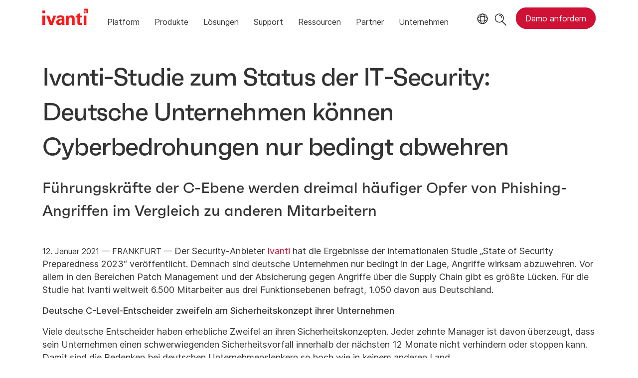

--- FILE ---
content_type: text/html; charset=utf-8
request_url: https://www.ivanti.com/de/company/press-releases/2022/one-in-five-security-professionals-won-t-bet-a-chocolate-bar-they-could-prevent-a-damaging-breach
body_size: 8608
content:

<!DOCTYPE html>
<html lang="de">
<head>
    <meta charset="utf-8">
    <meta name="viewport" content="width=device-width, initial-scale=1, shrink-to-fit=no">
    <meta name="theme-color" content="#ffffff">
    <meta http-equiv="x-ua-compatible" content="ie=edge">
    <meta name="description" content="F&#252;hrungskr&#228;fte der C-Ebene werden dreimal h&#228;ufiger Opfer von Phishing-Angriffen im Vergleich zu anderen Mitarbeitern.">
    <meta name="keywords" content="">
        <meta prefix="og: http://ogp.me/ns#" property="og:type" content="website" />
        <meta prefix="og: http://ogp.me/ns#" property="og:title" content="Ivanti-Studie zum Status der IT-Security: Deutsche Unternehmen k&#246;nnen Cyberbedrohungen nur bedingt abwehren | Ivanti" />
        <meta prefix="og: http://ogp.me/ns#" property="og:description" content="F&#252;hrungskr&#228;fte der C-Ebene werden dreimal h&#228;ufiger Opfer von Phishing-Angriffen im Vergleich zu anderen Mitarbeitern." />
        <meta prefix="og: http://ogp.me/ns#" property="og:url" content="https://www.ivanti.com/de/company/press-releases/2022/one-in-five-security-professionals-won-t-bet-a-chocolate-bar-they-could-prevent-a-damaging-breach" />
        <meta name="twitter:card" content="summary_large_image" />
        <meta name="twitter:site" content="@GoIvanti" />
    <title>Ivanti-Studie zum Status der IT-Security: Deutsche Unternehmen k&#246;nnen Cyberbedrohungen nur bedingt abwehren | Ivanti</title>
    <script src="/bundles/js/head?v=RUkLco04EIuHf-fla2MuGtPRNR1wYys4EhsGvqb9EvY1"></script>

    <link rel="preload" as="script" href="/bundles/js/master?v=R_l8xg6XRch2QZX7SYPjBbJc72icTUz-1pi_u6UMzMY1">

    
        <link rel="preload" as="font" type="font/woff" href="https://static.ivanti.com/sites/marketing/fonts/faktum.woff" crossorigin />
    <link rel="preload" as="font" type="font/woff" href="https://static.ivanti.com/sites/marketing/fonts/faktum-medium-italic.woff" crossorigin />
    <link rel="preload" as="font" type="font/ttf" href="https://static.ivanti.com/sites/marketing/fonts/inter-regular.ttf" crossorigin />
    <link rel="preload" as="image" href="https://static.ivanti.com/sites/marketing/media/images/icons/misc/globe-icon.svg" />
    <link rel="preload" as="image" href="https://static.ivanti.com/sites/marketing/media/images/logos/ivanti-logo-red.svg" />
    <!-- CF WORKER:INS_TELEMETRY --><script>
        var appInsights = new Microsoft.ApplicationInsights.ApplicationInsights({
          config: {
              connectionString: 'InstrumentationKey=3afc380a-f5fb-4e47-ba2f-635dcb43569e;IngestionEndpoint=https://www.ivanti.com/data/appinsights',
              customHeaders: [
                  {
                    header: 'x-ivanti-stamp',
                    value: 'Sun, 25 Jan 2026 14:42:32 GMT'
                  },
                  {
                    header: 'x-ivanti-token',
                    value: 'aM7r38aoyFde1Fr5%3APiqbZMC2oKc0oShxs49KVszhsH%2BVdP%2FPm7QfxUEHuY9tAT%2Fm2BXuN%2FCYqBsT'
                  }
                ],
              disableCookiesUsage: true,
              disableInstrumentationKeyValidation: true,
              excludeRequestFromAutoTrackingPatterns: [new RegExp('.*')]
          }
        }).loadAppInsights();
        appInsights.trackPageView();
        // Track resource timings for App Insights
        if (window.PerformanceObserver) {
          const perfObserver = new PerformanceObserver(function (list, po) {
              ivanti.telemetry.processPerfEntries(list.getEntries());
          });
          perfObserver.observe({
              entryTypes: ['resource']
          });
        }
        (function (w, d, s, l, i) {
            w[l] = w[l] || []; w[l].push({
                'gtm.start':
                    new Date().getTime(), event: 'gtm.js'
            }); var f = d.getElementsByTagName(s)[0],
                j = d.createElement(s), dl = l != 'dataLayer' ? '&l=' + l : ''; j.async = true; j.src =
                    'https://www.googletagmanager.com/gtm.js?id=' + i + dl; f.parentNode.insertBefore(j, f);
        })(window, document, 'script', 'dataLayer', 'GTM-MSR93V6');
        console.log('Telemetry loaded');
        </script>
    <!-- Transcend Script // Airgap.js -->
    <script data-cfasync="false" data-autofocus="off" data-locale="de-DE" data-local-sync="allow-network-observable" src="https://transcend-cdn.com/cm/1fe6b9f3-e11a-460c-93ae-108461b36594/airgap.js"></script>
        <script>
            (function () { var a = window.mutiny = window.mutiny || {}; if (!window.mutiny.client) { a.client = { _queue: {} }; var b = ["identify", "trackConversion"]; var c = [].concat(b, ["defaultOptOut", "optOut", "optIn"]); var d = function factory(c) { return function () { for (var d = arguments.length, e = new Array(d), f = 0; f < d; f++) { e[f] = arguments[f] } a.client._queue[c] = a.client._queue[c] || []; if (b.includes(c)) { return new Promise(function (b, d) { a.client._queue[c].push({ args: e, resolve: b, reject: d }) }) } else { a.client._queue[c].push({ args: e }) } } }; c.forEach(function (b) { a.client[b] = d(b) }) } })();
        </script>
        <script data-cfasync="false" src="https://client-registry.mutinycdn.com/personalize/client/10828834507511db.js"></script>
    <script src="https://cdnjs.cloudflare.com/ajax/libs/handlebars.js/4.7.7/handlebars.min.js"></script>
    <script src="https://www.youtube.com/iframe_api"></script>
    <script src="https://player.vimeo.com/api/player.js"></script>
    <link rel="canonical" href="https://www.ivanti.com/de/company/press-releases/2022/one-in-five-security-professionals-won-t-bet-a-chocolate-bar-they-could-prevent-a-damaging-breach" />
            <link rel="alternate" hreflang="de" href="https://www.ivanti.com/de/company/press-releases/2022/one-in-five-security-professionals-won-t-bet-a-chocolate-bar-they-could-prevent-a-damaging-breach" />
            <link rel="alternate" hreflang="fr" href="https://www.ivanti.com/fr/company/press-releases/2022/one-in-five-security-professionals-won-t-bet-a-chocolate-bar-they-could-prevent-a-damaging-breach" />
            <link rel="alternate" hreflang="es" href="https://www.ivanti.com/es/company/press-releases/2022/one-in-five-security-professionals-won-t-bet-a-chocolate-bar-they-could-prevent-a-damaging-breach" />
            <link rel="alternate" hreflang="it" href="https://www.ivanti.com/it/company/press-releases/2022/one-in-five-security-professionals-won-t-bet-a-chocolate-bar-they-could-prevent-a-damaging-breach" />
            <link rel="alternate" hreflang="ja" href="https://www.ivanti.com/ja/company/press-releases/2022/one-in-five-security-professionals-won-t-bet-a-chocolate-bar-they-could-prevent-a-damaging-breach" />
            <link rel="alternate" hreflang="en-gb" href="https://www.ivanti.com/en-gb/company/press-releases/2022/one-in-five-security-professionals-won-t-bet-a-chocolate-bar-they-could-prevent-a-damaging-breach" />
            <link rel="alternate" hreflang="en-au" href="https://www.ivanti.com/en-au/company/press-releases/2022/one-in-five-security-professionals-won-t-bet-a-chocolate-bar-they-could-prevent-a-damaging-breach" />
                <link rel="alternate" hreflang="en-nz" href="https://www.ivanti.com/en-au/company/press-releases/2022/one-in-five-security-professionals-won-t-bet-a-chocolate-bar-they-could-prevent-a-damaging-breach" />
            <link rel="alternate" hreflang="en-us" href="https://www.ivanti.com/company/press-releases/2022/one-in-five-security-professionals-won-t-bet-a-chocolate-bar-they-could-prevent-a-damaging-breach" />
                <link rel="alternate" hreflang="x-default" href="https://www.ivanti.com/company/press-releases/2022/one-in-five-security-professionals-won-t-bet-a-chocolate-bar-they-could-prevent-a-damaging-breach" />
            <link rel="alternate" hreflang="zh-cn" href="https://www.ivanti.com/zh-cn/company/press-releases/2022/one-in-five-security-professionals-won-t-bet-a-chocolate-bar-they-could-prevent-a-damaging-breach" />
    <link rel="icon" href="https://static.ivanti.com/sites/marketing/media/images/icons/ivanti-favicon.ico" sizes="16x16">
    <link rel="icon" type="image/png" href="https://static.ivanti.com/sites/marketing/media/images/icons/ivanti-favicon-32.png" sizes="32x32">
    <link rel="icon" type="image/png" href="https://static.ivanti.com/sites/marketing/media/images/icons/ivanti-favicon-152.png" sizes="152x152">
    <link href="/bundles/css/master?v=sofEFob5UE1px11VFhKNwGBXY9fv9wiZNhjtuoFiNHI1" rel="stylesheet"/>

    
    <link href="/bundles/css/news?v=NpoUVP8JNO2CUDxFnN3c5979jCF1eMogYqBZX2ff1_01" rel="stylesheet"/>


        <script type="application/ld+json">
            {"@context":"http://schema.org","@type":"NewsArticle","headline":"Ivanti-Studie zum Status der IT-Security: Deutsche Unternehmen können Cyberbedrohungen nur bedingt abwehren","datePublished":"2023-10-12T13:36:31.1468572","mainEntityOfPage":{"@type":"WebPage","@id":"https://www.ivanti.com/de/company/press-releases/2022/one-in-five-security-professionals-won-t-bet-a-chocolate-bar-they-could-prevent-a-damaging-breach"},"publisher":{"@type":"Organization","name":"Ivanti","logo":{"@type":"ImageObject","url":"https://static.ivanti.com/sites/marketing/media/images/logos/ivanti-logo-header-black-red-accent.png"}},"author":{"@type":"Person","name":"Marijana Milenovic-Trabold"}}
        </script>
<script>
       ivanti.isChinaRequest = false;
       ivanti.isMidis = false;
       console.log("CF-Country: US")
     </script></head>
<body>
    <noscript>
        <iframe src="https://www.googletagmanager.com/ns.html?id=GTM-MSR93V6" height="0" width="0" style="display:none;visibility:hidden"></iframe>
    </noscript>
    <div class="page-wrapper">
                <header id="mainHeader" class="default"></header>
            <nav id="language-menu" class="dropdown" aria-label="Sprache">
                <div class="container">
                    <div class="row lang-title">
                        <svg xmlns="http://www.w3.org/2000/svg" viewBox="0 0 25 25" fill="none">
                            <circle cx="12.5801" cy="12.2557" r="11.25" stroke="#212121" stroke-width="1.5" />
                            <path d="M12.5801 1.00568C13.7998 1.00568 15.1064 2.01442 16.1523 4.10626C17.1757 6.15321 17.8301 9.03344 17.8301 12.2557C17.8301 15.4779 17.1757 18.3581 16.1523 20.4051C15.1064 22.4969 13.7998 23.5057 12.5801 23.5057C11.3603 23.5057 10.0537 22.4969 9.00781 20.4051C7.98448 18.3581 7.33008 15.4779 7.33008 12.2557C7.33008 9.03344 7.98448 6.15321 9.00781 4.10626C10.0537 2.01442 11.3603 1.00568 12.5801 1.00568Z" stroke="#212121" stroke-width="1.5" />
                            <path d="M23.8301 12.2557C23.8301 13.4754 22.8213 14.782 20.7295 15.8279C18.6825 16.8513 15.8023 17.5057 12.5801 17.5057C9.35784 17.5057 6.47761 16.8513 4.43066 15.8279C2.33882 14.782 1.33008 13.4754 1.33008 12.2557C1.33008 11.0359 2.33882 9.72933 4.43066 8.68341C6.47761 7.66007 9.35784 7.00568 12.5801 7.00568C15.8023 7.00568 18.6825 7.66007 20.7295 8.68341C22.8213 9.72933 23.8301 11.0359 23.8301 12.2557Z" stroke="#212121" stroke-width="1.5" />
                        </svg>
                        <p>Sprache/Region</p>
                    </div>
                    <div class="row languages">
                        <ul>
                                    <li data-nav-breadcrumb="english|united-states">
                                            <a rel="alternate" href="https://www.ivanti.com/company/press-releases/2022/one-in-five-security-professionals-won-t-bet-a-chocolate-bar-they-could-prevent-a-damaging-breach" hreflang="en-us">English (Global)</a>
                                    </li>
                                    <li data-nav-breadcrumb="english|en-au">
                                            <a rel="alternate" href="https://www.ivanti.com/en-au/company/press-releases/2022/one-in-five-security-professionals-won-t-bet-a-chocolate-bar-they-could-prevent-a-damaging-breach" hreflang="en-au">English (Australia)</a>
                                    </li>
                                    <li data-nav-breadcrumb="english|en-gb">
                                            <a rel="alternate" href="https://www.ivanti.com/en-gb/company/press-releases/2022/one-in-five-security-professionals-won-t-bet-a-chocolate-bar-they-could-prevent-a-damaging-breach" hreflang="en-gb">English (United Kingdom)</a>
                                    </li>
                                    <li data-nav-breadcrumb="europe|germany">
                                            <a rel="alternate" href="https://www.ivanti.com/de/company/press-releases/2022/one-in-five-security-professionals-won-t-bet-a-chocolate-bar-they-could-prevent-a-damaging-breach" hreflang="de">Deutsch</a>
                                    </li>
                                    <li data-nav-breadcrumb="europe|spain">
                                            <a rel="alternate" href="https://www.ivanti.com/es/company/press-releases/2022/one-in-five-security-professionals-won-t-bet-a-chocolate-bar-they-could-prevent-a-damaging-breach" hreflang="es">Espa&#241;ol</a>
                                    </li>
                                    <li data-nav-breadcrumb="europe|france">
                                            <a rel="alternate" href="https://www.ivanti.com/fr/company/press-releases/2022/one-in-five-security-professionals-won-t-bet-a-chocolate-bar-they-could-prevent-a-damaging-breach" hreflang="fr">Fran&#231;ais</a>
                                    </li>
                                    <li data-nav-breadcrumb="europe|italy">
                                            <a rel="alternate" href="https://www.ivanti.com/it/company/press-releases/2022/one-in-five-security-professionals-won-t-bet-a-chocolate-bar-they-could-prevent-a-damaging-breach" hreflang="it">Italiano</a>
                                    </li>
                                    <li data-nav-breadcrumb="other|china">
                                            <a rel="alternate" href="https://www.ivanti.com/zh-cn/company/press-releases/2022/one-in-five-security-professionals-won-t-bet-a-chocolate-bar-they-could-prevent-a-damaging-breach" hreflang="zh-cn">中文(中国)</a>
                                    </li>
                                    <li data-nav-breadcrumb="other|japan">
                                            <a rel="alternate" href="https://www.ivanti.com/ja/company/press-releases/2022/one-in-five-security-professionals-won-t-bet-a-chocolate-bar-they-could-prevent-a-damaging-breach" hreflang="ja">日本語</a>
                                    </li>
                        </ul>
                    </div>
                    <button class="header-close-button"></button>
                </div>
            </nav>
            <nav class="search-nav desktop dropdown" aria-label="Suche">
                <div class="container-fluid">
                    <div class="row">
                        <div class="col-xs-12">
                            <form class="searchbox" method="get" action="https://www.ivanti.com/de/search">
                                <input tabindex="0" type="text" name="q" class="search-terms" placeholder="Suche">
                                <button type="submit" class="search-submit"></button>
                            </form>
                            <p>Durchsuchen Sie die Wissensdatenbank, Produktforen und Dokumentation in der <a href="https://forums.ivanti.com/s/searchallcontent?language=de" target="_blank">Ivanti Community</a>.</p>
                        </div>
                    </div>
                    <button tabindex="0" class="header-close-button"></button>
                </div>
            </nav>
                    <main id="animation-page-wrap">

<section class="section-class-container press-article-container">
    <div class="container">
        <div class="titles row">
            <div class="col-xs-12">
                <div class="title">
                    <h1>Ivanti-Studie zum Status der IT-Security: Deutsche Unternehmen k&#246;nnen Cyberbedrohungen nur bedingt abwehren</h1>
                        <h3>F&#252;hrungskr&#228;fte der C-Ebene werden dreimal h&#228;ufiger Opfer von Phishing-Angriffen im Vergleich zu anderen Mitarbeitern</h3>
                </div>
            </div>
        </div>
        <div class="article row">
            <div class="col-xs-12">
                <div>
                    <span>12. Januar 2021 — FRANKFURT —</span>
                    <p>Der Security-Anbieter <a href="https://www.ivanti.com/de/" target="_blank">Ivanti</a> hat die Ergebnisse der internationalen Studie „State of Security Preparedness 2023“ veröffentlicht. Demnach sind deutsche Unternehmen nur bedingt in der Lage, Angriffe wirksam abzuwehren. Vor allem in den Bereichen Patch Management und der Absicherung gegen Angriffe über die Supply Chain gibt es größte Lücken. Für die Studie hat Ivanti weltweit 6.500 Mitarbeiter aus drei Funktionsebenen befragt, 1.050 davon aus Deutschland.</p>

<p></p>

<p><strong>Deutsche C-Level-Entscheider zweifeln am Sicherheitskonzept ihrer Unternehmen</strong></p>

<p>Viele deutsche Entscheider haben erhebliche Zweifel an ihren Sicherheitskonzepten. Jeder zehnte Manager ist davon überzeugt, dass sein Unternehmen einen schwerwiegenden Sicherheitsvorfall innerhalb der nächsten 12 Monate nicht verhindern oder stoppen kann. Damit sind die Bedenken bei deutschen Unternehmenslenkern so hoch wie in keinem anderen Land.</p>

<p></p>

<p>Diese Zweifel wirken sich auch auf die Unternehmensfinanzen aus: 9 von 10 Firmen haben bereits Rücklagen für Ransomware-Zahlungen und Kosten im Angriffsfall gebildet. Auch in diesem Punkt stehen deutsche Entscheider unangefochten an der Spitze der betrachteten Länder. Knapp die Hälfte des jährlichen Cyber-Budgets (49 %) fließt in solche Rücklagen, der Rest in Security-Tools und -Teams (43 %) sowie in Cyberversicherungen (6 %).&nbsp;</p>

<p></p>

<p><strong>Cyberbewusstsein in der Führungsetage? Fehlanzeige</strong></p>

<p>Interessanterweise sind es vor allem die C-Entscheider selbst, die es an der nötigen Portion Cyberbewusstsein mangeln lassen. Im Vergleich zu ihren Mitarbeitern im Büro werden sie etwa dreimal so häufig Opfer von Phishing-Angriffen:</p>

<p></p>

<ul>
	<li>2/3 wurden im vergangenen Jahr per Phishing attackiert</li>
	<li>1/3 hat auf Scam- und Phishing-Mails geklickt oder Zahlungen geleistet</li>
	<li>37 % haben ein Arbeitspasswort mit einer Person außerhalb des Unternehmens geteilt</li>
	<li>71 % nutzen Passwörter, die älter als ein Jahr sind</li>
	<li>1/3 verwendet für unterschiedliche Zugänge oder Geräte das gleiche Passwort</li>
</ul>

<p></p>

<p>Eher irritierend wirkt vor diesem Hintergrund eine Aussage der Leitungsebene zu den Gründen für die fehlende Cyber-Exzellenz des eigenen Unternehmens. Für mehr als 1/3 von ihnen (38 %) spielt ein zu großer Verlass in die eigene Belegschaft dafür eine zentrale Rolle. Ebenfalls bemängelt 1/3 der C-Ebene, dass das Sicherheitstraining für Mitarbeiter ineffizient oder unvollständig sei.</p>

<p></p>

<p><strong>Sorgenkind Patch Management </strong></p>

<p>Insgesamt verdeutlicht die Ivanti Studie, dass deutsche Unternehmen zwar Vieles daran setzen, sich gegen Cyberangriffe zu wappnen, das Gros der Firmen kämpft aber immer noch mit einer reaktiven Checklisten-Mentalität. Am deutlichsten zeigt sich dies in den Prozessen der Security-Teams selbst, vor allem im Schwachstellen-Management. Heute gilt es, diejenigen Sicherheitslücken zu schließen, von denen ein tatsächliches Risiko für das individuelle Unternehmen ausgeht. Doch anstatt Schwachstellen risikobasiert zu priorisieren, versuchen deutsche Security-Teams immer noch möglichst alle Schwachstellen abzuarbeiten. Zur Verdeutlichung: Zwar geben 9 von 10 Sicherheitsexperten an, dass sie über eine Methode zur Priorisierung verfügen, doch bestätigen sie auch, dass alle Arten von Schwachstellen für sie einen gleich hohen Stellenwert haben. Im Enderfolg vergeuden sie so wertvolle Zeit, die Cyber-Angreifer ausnutzen.</p>

<p></p>

<p>„Patching bleibt eine Kernaufgabe der IT-Sicherheit“, erläutert Dr. Srinivas Mukkamala, Chief Product Officer bei Ivanti. „Doch selbst personell und finanziell gut ausgestattete IT- und Sicherheitsteams haben immer wieder Probleme, die nötigen Prioritäten zu setzen. Unternehmenssicherheit ist heute ohne ein risikobasiertes Patch-Management nicht mehr denkbar. Es geht darum, ohne manuelle Eingriffe&nbsp; Schwachstellen zu identifizieren, zu priorisieren und zu beheben.“<br>
&nbsp;</p>

<p>Auf dem Weg zu einem risikobasierten Patch-Management sind deutsche Security-Teams punktuell schon einen erfreulichen Schritt weiter als der internationale Durchschnitt. So fokussieren sich bereits 48 % der IT-Sicherheitsteams hierzulande auf Angriffsvektoren, die aktiv ausgenutzt werden, als auf die jeweils neuesten Schwachstellen. Weltweit sind es durchschnittlich nur 31 %.&nbsp;</p>

<p></p>

<p><strong>Unternehmensdaten liegen offen</strong></p>

<p>Befragt nach den Top-Angriffsvektoren der letzten 2 Jahre rangiert Phishing mit weitem Abstand auf Platz 1 der Rangliste der Security-Teams (51 %). Mehr als die Hälfte der Sicherheitsspezialisten hatten in der Vergangenheit bereits Erfahrungen damit machen müssen. Mit deutlichem Abstand folgen dann Ransomware-Angriffe (22 %) oder Bedrohungen der Vertriebs- und Wertschöpfungskette (13 %). Dies ist insofern bedeutsam, da gerade Angriffe auf die Supply Chain im vergangenen Jahr weltweit deutlich zugenommen haben. Immerhin: 41 % der Security-Spezialisten aus Deutschland wissen, dass ehemalige Mitarbeiter aber auch externe Auftragsnehmer noch Zugang zu Systemen oder Daten haben. Zum Schutz gegen Datenexfiltration über Supply-Chain-Angriffe sind deutsche Unternehmen im Ländervergleich noch recht gut aufgestellt. Mehr als die Hälfte aller IT- und Security-Teams (51 %) sind in der Lage, Drittanbietern, Beratern oder Auftragnehmern nach Beendigung einer Dienstleistung diese Berechtigungen zu entziehen. Allerdings dauert dies bei 37 % bereits 2 bis 5 Tage, was angesichts des engen Zeitfensters eines Angriffs über eine Vertriebs- oder Wertschöpfungskette eindeutig zu lang ist.</p>

<p></p>

<p>Im Ländervergleich sind deutsche Security-Abteilungen noch recht gut aufgestellt, kämpfen aber mit den Versäumnissen der Vergangenheit. So besitzen sie keinen umfassenden Einblick in alle im Unternehmen verwendeten Tools und Systeme. Auch fehlen ihnen klare Methoden, um die Wirksamkeit ihrer Cyber-Programme zu messen. Hier müssen ihre Sicherheitsprozesse verbessern und über einen reaktiven Security-Ansatz hinauswachsen.</p>

<p></p>

<p>Weitere Details zum State of Security Preparedness Report von Ivanti erfahren Sie <a href="/de/resources/v/doc/ivi/2732/6584a89d4f2c" target="_blank">hier</a>.</p>

<p></p>

<p></p>

<p></p>

<p><strong>Methodologie</strong></p>

<p>Für die Studie „State of Security Preparedness 2023“ wurden im Oktober 2022 über 6.500 Führungskräfte, Cybersecurity-Experten und Büroangestellte weltweit befragt. Das Ziel der Erhebung, die Ravn Research durchgeführt hat, ist die Wahrnehmung der Professionals in den Unternehmen für die heutigen Sicherheitsbedrohungen zu verstehen und herauszufinden, wie sich Unternehmen auf noch unbekannte zukünftige Bedrohungen vorbereiten.</p>

<p></p>

<p></p>

<p><strong>Über Ivanti</strong></p>

<p>Ivanti macht den Everywhere Workplace möglich. Im Everywhere Workplace nutzen Mitarbeiter unzählige Geräte, um über verschiedene Netzwerke auf IT-Anwendungen und Daten zuzugreifen und so von überall aus produktiv arbeiten zu können. Die Automatisierungsplattform Ivanti Neurons verbindet die branchenführenden Lösungen des Unternehmens für Unified Endpoint Management, Zero Trust Security und Enterprise Service Management und bietet so eine einheitliche IT-Plattform, die es Geräten ermöglicht, sich selbst zu heilen und zu sichern, und Anwendern die Möglichkeit zur Selbstbedienung gibt. Mehr als 40.000 Kunden, darunter 78 der Fortune 100, haben sich für Ivanti entschieden, um ihre IT-Assets von der Cloud bis zum Edge zu erkennen, zu verwalten, zu sichern und zu warten und ihren Mitarbeitern ein hervorragendes Endbenutzererlebnis zu bieten, egal wo und wie sie arbeiten. Für weitere Informationen besuchen Sie <a href="https://www.ivanti.com/">www.ivanti.com</a> und folgen Sie @GoIvanti.</p>
                </div>
                <div class="article-faq">
                    
                </div>
            </div>
        </div>
            <div class="contacts divider-line-before-row row">
                    <div class="contacts-header col-xs-12">
                        <h4>Pressekontakte</h4>
                    </div>
                                    <div class="col-xs-12 col-sm-6 col-md-4">
                        <span class="name">Marijana Milenovic-Trabold</span><br />
                        Ivanti<br />
                        Senior Manager, Growth Marketing<br />
                        +49 (0)69 8088 5750<br />
                        <a href="/cdn-cgi/l/email-protection#733e12011a19121d125d3e1a1f161d1c051a105e270112111c1f17331a05121d071a5d101c1e"><span class="__cf_email__" data-cfemail="266b47544f4c474847086b4f4a434849504f450b72544744494a42664f504748524f0845494b">[email&#160;protected]</span></a>
                    </div>
                    <div class="col-xs-12 col-sm-6 col-md-4">
                        <span class="name">Matthias Thews</span><br />
                        Fink &amp; Fuchs AG<br />
                        <br />
                        +49 (0)611 74131-918<br />
                        <a href="/cdn-cgi/l/email-protection#016c607575696860722f75696476724167686f6a67746269722f6564"><span class="__cf_email__" data-cfemail="c9a4a8bdbda1a0a8bae7bda1acbeba89afa0a7a2afbcaaa1bae7adac">[email&#160;protected]</span></a>
                    </div>
            </div>
    </div>
</section></main>

        <footer id="mainFooter"></footer>
            </div>
    <script data-cfasync="false" src="/cdn-cgi/scripts/5c5dd728/cloudflare-static/email-decode.min.js"></script><script>
        ivanti.loadHeader = true;
        ivanti.loadFooter = true;
        if (ivanti.loadHeader)
        {
            $('#mainHeader').load('/de/partials/header?v=3.3&showtel=false', ivanti.header.onLoad);
        }
        if (ivanti.loadFooter)
        {
            $('#mainFooter').load('/de/partials/footer?v=2.1');
        }
        ivanti.resStrings["newTabText"] = `Link &#246;ffnet in neuem Tab`;
        ivanti.persistUrlParams();
    </script>
    <script src="/bundles/js/master?v=R_l8xg6XRch2QZX7SYPjBbJc72icTUz-1pi_u6UMzMY1"></script>

        
    <script type="text/plain" class="optanon-category-2">
        window._elqQ = [
            ['elqSetSiteId', '1800677'],
            ['elqUseFirstPartyCookie', 'tracking.info.ivanti.com'],
            ['elqTrackPageView', window.location.href]
        ];
        ivanti.injectScript("https://img.en25.com/i/elqCfg.min.js", true);
    </script>
<script defer src="https://static.cloudflareinsights.com/beacon.min.js/vcd15cbe7772f49c399c6a5babf22c1241717689176015" integrity="sha512-ZpsOmlRQV6y907TI0dKBHq9Md29nnaEIPlkf84rnaERnq6zvWvPUqr2ft8M1aS28oN72PdrCzSjY4U6VaAw1EQ==" data-cf-beacon='{"rayId":"9c3889a42898983d","version":"2025.9.1","serverTiming":{"name":{"cfExtPri":true,"cfEdge":true,"cfOrigin":true,"cfL4":true,"cfSpeedBrain":true,"cfCacheStatus":true}},"token":"3234a70395ab4e4ba3444e9a84abc8c1","b":1}' crossorigin="anonymous"></script>
</body>
</html>

--- FILE ---
content_type: text/html; charset=utf-8
request_url: https://www.ivanti.com/de/partials/footer?v=2.1
body_size: 2590
content:

<div class="container">
    <div class="row">
        <div class="menu col-xs-12 col-md-6">
            <nav class='row'><div class='layout-cols col-xs-12'><div class='menu-item'><a href="/de/products"><p>Produkte</p></a></div><div class='menu-item'><a href="/de/customers"><p>Kunden</p></a></div><div class='menu-item'><a href="/de/support/product-documentation"><p>Documentation</p></a></div><div class='menu-item'><a href="/de/partners/marketplace"><p>Partner</p></a></div><div class='menu-item'><a href="/de/company/about-ivanti"><p>Über uns</p></a></div><div class='menu-item'><a href="/de/company/careers"><p>Jobs und Karriere</p></a></div><div class='menu-item'><a href="/de/company/events"><p>Veranstaltungen</p></a></div><div class='menu-item'><a href="/de/blog"><p>Blog</p></a></div><div class='menu-item'><a href="/de/resources/demo-videos"><p>Demo Videos</p></a></div><div class='menu-item'><a href="/de/resources/library"><p>Ressourcen</p></a></div><div class='menu-item'><a href="/de/glossary"><p>Glossary</p></a></div><div class='menu-item'><a href="/de/webinars"><p>Webinare</p></a></div><div class='menu-item'><a href="/de/company/contacts"><p>Kontakt zu uns</p></a></div><div class='menu-item'><a href="/de/lp/subscribe"><p>E-Mail-Abonnement</p></a></div><div class='menu-item'><a href="/de/company/legal/impressum"><p>Impressum</p></a></div></div></nav>
        </div>
        <div class="col-xs-12 col-md-6">
            <div class="row">
                <div class="logos col-xs-12">
                    <div class="row">
                        <div class="logo col-xs-12 col-xl-6">
                            <a href="https://www.ivanti.com/de/"><img src="https://static.ivanti.com/sites/marketing/media/images/logos/ivanti-logo-red.svg" alt="Ivanti" /></a>
                        </div>
                        <div class="social-links col-xs-12 col-xl-6">
                            <div class="social-icon">
                                <a aria-label="Link &#246;ffnet in neuem Tab - Twitter" href="https://twitter.com/IvantiGermany" target="_blank" rel="noopener nofollow">
                                    <svg aria-hidden="true" version="1.1" viewBox="0 0 26 22" style="margin-top:3.5px;">
                                        <title>Twitter</title>
                                        <path class="st0" d="M19.931,0h3.732L15.51,9.319L25.101,22h-7.51l-5.882-7.69L4.978,22H1.244l8.72-9.967L0.763,0h7.7l5.317,7.03  L19.931,0z M18.621,19.766h2.068L7.341,2.117H5.121L18.621,19.766z" />
                                    </svg>
                                </a>
                            </div>
                            <div class="social-icon">
                                <a aria-label="Link &#246;ffnet in neuem Tab - LinkedIn" href="https://www.linkedin.com/company/ivanti" target="_blank" rel="noopener nofollow">
                                    <svg aria-hidden="true" width="27px" height="25px" viewBox="0 0 27 25" version="1.1">
                                        <title>LinkedIn</title>
                                        <g stroke="none" stroke-width="1" fill="none" fill-rule="evenodd" transform="translate(-603.000000, -3319.000000)">
                                            <g transform="translate(587.000000, 3302.000000)" fill="#FFFFFF" fill-rule="nonzero">
                                                <g transform="translate(16.151533, 17.159975)">
                                                    <path d="M5.86696785,24.7114818 L0.328889854,24.7114818 L0.328889854,8.04880977 L5.86696785,8.04880977 L5.86696785,24.7114818 Z M3.10600185,5.77222377 L3.10600185,5.77222377 C2.0248471,5.85320282 0.989308756,5.32227937 0.423989467,4.3971484 C-0.141329822,3.47201743 -0.141329822,2.30830812 0.423989467,1.38317715 C0.989308756,0.458046177 2.0248471,-0.0728772739 3.10600185,0.00810177419 C4.18715661,-0.0728772739 5.22269495,0.458046177 5.78801424,1.38317715 C6.35333353,2.30830812 6.35333353,3.47201743 5.78801424,4.3971484 C5.22269495,5.32227937 4.18715661,5.85320282 3.10600185,5.77222377 L3.10600185,5.77222377 Z M25.8395699,24.7114818 L20.3014919,24.7114818 L20.3014919,15.7988898 C20.3014919,13.5545958 19.4941919,12.0368718 17.4920879,12.0368718 C16.2350469,12.0320025 15.1050602,12.802448 14.6503919,13.9743918 C14.5091645,14.4119083 14.4489763,14.8715273 14.4727859,15.3306558 L14.4727859,24.6307518 L8.93470785,24.6307518 L8.93470785,7.96807977 L14.5373699,7.96807977 L14.5373699,10.3253958 C15.5614259,8.55472892 17.4826915,7.49772193 19.5264839,7.58057577 C23.1754799,7.58057577 25.9041539,9.95403777 25.9041539,15.0723198 L25.8395699,24.7114818 Z" />
                                                </g>
                                            </g>
                                        </g>
                                    </svg>
                                </a>
                            </div>
                            <div class="social-icon">
                                <a aria-label="Link &#246;ffnet in neuem Tab - Instagram" href="https://www.instagram.com/goivanti" target="_blank" rel="noopener nofollow">
                                    <svg aria-hidden="true" version="1.1" x="0px" y="0px" viewBox="0 -5 27 30" style="enable-background:new 0 0 27 25;">
                                        <title>Instagram</title>
                                        <path d="M13.5,2.3c3.3,0,3.7,0,5,0.1c1.2,0.1,1.9,0.3,2.3,0.4c0.5,0.2,1,0.5,1.4,0.9c0.4,0.4,0.7,0.9,0.9,1.4  c0.2,0.4,0.4,1.1,0.4,2.3c0.1,1.3,0.1,1.7,0.1,5s0,3.7-0.1,5c-0.1,1.2-0.3,1.9-0.4,2.3c-0.4,1.1-1.3,1.9-2.4,2.4  c-0.4,0.2-1.1,0.4-2.3,0.4c-1.3,0.1-1.7,0.1-5,0.1s-3.7,0-5-0.1c-1.2-0.1-1.9-0.3-2.3-0.4c-0.5-0.2-1-0.5-1.4-0.9  c-0.4-0.4-0.7-0.9-0.9-1.4c-0.2-0.4-0.4-1.1-0.4-2.3c-0.1-1.3-0.1-1.7-0.1-5s0-3.7,0.1-5c0.1-1.2,0.3-1.9,0.4-2.3  c0.2-0.5,0.5-1,0.9-1.4C5.2,3.3,5.7,3,6.2,2.8c0.4-0.2,1.1-0.4,2.3-0.4C9.8,2.3,10.2,2.3,13.5,2.3 M13.5,0.1c-3.4,0-3.8,0-5.1,0.1  s-2.2,0.3-3,0.6C4.6,1,3.8,1.5,3.2,2.2C2.6,2.8,2.1,3.5,1.8,4.4c-0.3,0.8-0.5,1.7-0.6,3s-0.1,1.7-0.1,5.1s0,3.8,0.1,5.1  c0.1,1.3,0.3,2.2,0.6,3c0.3,0.8,0.8,1.6,1.4,2.2c0.6,0.6,1.4,1.1,2.2,1.4c0.8,0.3,1.7,0.5,3,0.6s1.7,0.1,5.1,0.1s3.8,0,5.1-0.1  c1.3-0.1,2.2-0.3,3-0.6c1.7-0.6,3-2,3.6-3.6c0.3-0.8,0.5-1.7,0.6-3c0.1-1.3,0.1-1.7,0.1-5.1s0-3.8-0.1-5.1c-0.1-1.3-0.3-2.2-0.6-3  c-0.3-0.8-0.8-1.6-1.4-2.2c-0.6-0.6-1.4-1.1-2.2-1.4c-0.8-0.3-1.7-0.5-3-0.6C17.3,0.1,16.9,0.1,13.5,0.1z" />
                                        <path d="M13.5,6.1C10,6.1,7.2,9,7.2,12.5s2.9,6.4,6.4,6.4s6.4-2.9,6.4-6.4S17.1,6.1,13.5,6.1L13.5,6.1z M13.5,16.6  c-2.3,0-4.1-1.9-4.1-4.1s1.9-4.1,4.1-4.1s4.1,1.9,4.1,4.1S15.8,16.6,13.5,16.6z" />
                                        <circle cx="20.2" cy="5.9" r="1.5" />
                                    </svg>
                                </a>
                            </div>
                            <div class="social-icon">
                                <a aria-label="Link &#246;ffnet in neuem Tab - Facebook" href="https://www.facebook.com/IvantiDeutschland/" target="_blank" rel="noopener nofollow">
                                    <svg aria-hidden="true" width="13px" height="27px" viewBox="0 0 13 27" version="1.1">
                                        <title>Facebook</title>
                                        <g stroke="none" stroke-width="1" fill="none" fill-rule="evenodd" transform="translate(-670.000000, -3318.000000)">
                                            <g transform="translate(587.000000, 3302.000000)" fill="#FFFFFF" fill-rule="nonzero">
                                                <g transform="translate(82.897721, 16.082350)">
                                                    <path d="M11.996478,13.455 L8.379774,13.455 L8.379774,26.3718 L3.003156,26.3718 L3.003156,13.455 L0.452088,13.455 L0.452088,8.901828 L3.003156,8.901828 L3.003156,5.94711 C2.88981621,4.47788195 3.42547136,3.03269416 4.46901085,1.99226044 C5.51255034,0.951826725 6.9593283,0.420481508 8.428212,0.5382 L12.400128,0.5382 L12.400128,4.962204 L9.509994,4.962204 C9.1862168,4.94979183 8.8734904,5.08102813 8.65553431,5.32077983 C8.43757822,5.56053153 8.33665183,5.88431329 8.379774,6.205446 L8.379774,8.885682 L12.464712,8.885682 L11.996478,13.455 Z" />
                                                </g>
                                            </g>
                                        </g>
                                    </svg>
                                </a>
                            </div>
                            <div class="social-icon">
                                <a aria-label="Link &#246;ffnet in neuem Tab - YouTube" href="https://www.youtube.com/c/Ivanti" target="_blank" rel="noopener nofollow">
                                    <svg aria-hidden="true" width="31px" height="21px" viewBox="0 0 31 21" version="1.1">
                                        <title>YouTube</title>
                                        <g stroke="none" stroke-width="1" fill="none" fill-rule="evenodd" transform="translate(-721.000000, -3321.000000)">
                                            <g transform="translate(587.000000, 3302.000000)" fill="#FFFFFF">
                                                <g transform="translate(134.572072, 24.333333)">
                                                    <path d="M10.7657658,15.037037 L10.7657658,5.37037037 C13.9958101,6.98676183 17.2044613,8.59259259 20.454955,10.2186396 C17.2145287,11.830505 14.0043044,13.4263785 10.7657658,15.037037 M29.6232522,3.28273479 C29.2542101,1.72596464 27.9429593,0.576898412 26.3644175,0.405535827 C22.6263882,0.000249711867 18.8429287,-0.00186587561 15.0768946,0.000249711867 C11.310238,-0.00186587561 7.52615625,0.000249711867 3.78812693,0.405535827 C2.21051862,0.576898412 0.900201349,1.72596464 0.531159247,3.28273479 C0.00591214159,5.50017269 0,7.92070699 0,10.2037281 C0,12.4870514 0,14.9069813 0.525247106,17.124117 C0.893666876,18.6811893 2.20429532,19.8296511 3.78283712,20.0016182 C7.52055527,20.4072065 11.3043259,20.4090199 15.0709824,20.4072065 C18.8382613,20.4090199 22.6210984,20.4072065 26.3585054,20.0016182 C27.9361137,19.8299533 29.2476756,18.6814916 29.6167177,17.124117 C30.142276,14.9066791 30.144143,12.4867492 30.144143,10.2037281 C30.144143,7.92070699 30.1484993,5.50017269 29.6232522,3.28273479" />
                                                </g>
                                            </g>
                                        </g>
                                    </svg>
                                </a>
                            </div>
                        </div>
                    </div>
                </div>
                <div class="legal col-xs-12">
                    <div class="row">
                        <div class="menu col-xs-6">
                            <div class="menu-item"><a href="/de/company/legal" aria-label="Link &#246;ffnet in neuem Tab - Datenschutzrichtlinie / Rechtliches" target="_blank"><span>Datenschutzrichtlinie / Rechtliches</span></a></div>
                            <div class="menu-item"><a class="external-link" href="https://privacycenter.ivanti.com/policies/de/" aria-label="Link &#246;ffnet in neuem Tab - Antrag auf Datenschutz stellen" target="_blank"><span>Antrag auf Datenschutz stellen</span></a></div>
                            <div class="menu-item"><a href="/de/support/contact-security" target="_blank"><span>Kontakt zum Sicherheitsteam</span></a></div>
                            <div class="menu-item cookie-settings-button" tabindex="0" role="button"><span>Cookie-Einstellungen</span></div>
                            <div class="menu-item">Copyright &copy; 2026 Ivanti. Alle Rechte vorbehalten.</div>
                        </div>
                    </div>
                </div>
            </div>
        </div>
    </div>
</div>

--- FILE ---
content_type: text/css
request_url: https://tags.srv.stackadapt.com/sa.css
body_size: -11
content:
:root {
    --sa-uid: '0-dc1b5fcc-5b64-5492-7a39-336dab94f875';
}

--- FILE ---
content_type: text/plain
request_url: https://c.6sc.co/?m=1
body_size: 3
content:
6suuid=062b341787162f00db2b7669e203000037f41900